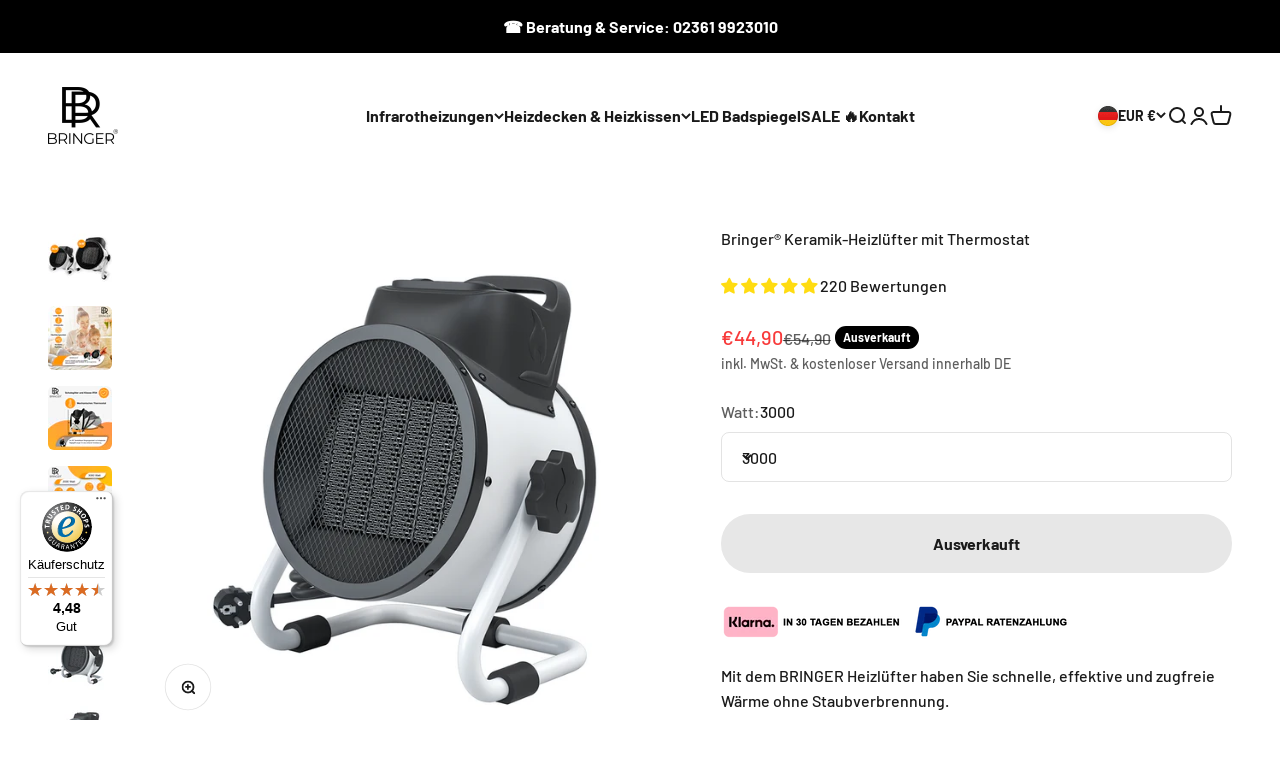

--- FILE ---
content_type: text/javascript; charset=utf-8
request_url: https://www.bringer-germany.de/products/keramik-heizluefter.js
body_size: 1858
content:
{"id":7609463931096,"title":"Bringer® Keramik-Heizlüfter mit Thermostat","handle":"keramik-heizluefter","description":"\u003cp class=\"p1\"\u003eMit dem BRINGER Heizlüfter haben Sie schnelle, effektive und zugfreie Wärme ohne Staubverbrennung.\u003c\/p\u003e\n\u003cp class=\"p1\"\u003eAb jetzt können Sie auch an kalten Tagen in Ihrer Werkstatt, Ihrer Garage oder auf der Baustelle arbeiten, ohne dabei zu frieren. \u003cbr\u003eMit dem verbauten PTC Heizelement, auch Keramikheizelement genannt, und dem kraftvollen Gebläse versorgt der BRINGER Heizlüfter Ihre Räume mit angenehmer Wärme.\u003cspan class=\"Apple-converted-space\"\u003e \u003c\/span\u003e\u003c\/p\u003e\n\u003ch3 data-mce-fragment=\"1\" class=\"p1\"\u003eVorteile und Funktionen:\u003c\/h3\u003e\n\u003cul data-mce-fragment=\"1\" class=\"ul1\"\u003e\n\u003cli data-mce-fragment=\"1\" class=\"li1\"\u003e\n\u003cspan data-mce-fragment=\"1\" class=\"s1\"\u003e\u003c\/span\u003eSchnelle Wärme\u003c\/li\u003e\n\u003cli data-mce-fragment=\"1\" class=\"li1\"\u003e\n\u003cspan data-mce-fragment=\"1\" class=\"s1\"\u003e\u003c\/span\u003eLeiser Betrieb\u003c\/li\u003e\n\u003cli data-mce-fragment=\"1\" class=\"li1\"\u003e\n\u003cspan data-mce-fragment=\"1\" class=\"s1\"\u003e\u003c\/span\u003eLange Lebensdauer\u003c\/li\u003e\n\u003cli data-mce-fragment=\"1\" class=\"li1\"\u003e\n\u003cspan data-mce-fragment=\"1\" class=\"s1\"\u003e\u003c\/span\u003eFür Allergiker geeignet\u003c\/li\u003e\n\u003cli data-mce-fragment=\"1\" class=\"li1\"\u003e\n\u003cspan data-mce-fragment=\"1\" class=\"s1\"\u003e\u003c\/span\u003eIdeal für Wohnung, Büro, Baustelle, Werkstatt, Garage, Arbeitszimmer, Camping\u003c\/li\u003e\n\u003cli data-mce-fragment=\"1\" class=\"li1\"\u003e\n\u003cspan data-mce-fragment=\"1\" class=\"s1\"\u003e\u003c\/span\u003ePTC Keramik Heizelement für schnelles und effizientes Heizen\u003c\/li\u003e\n\u003cli data-mce-fragment=\"1\" class=\"li1\"\u003e\n\u003cspan data-mce-fragment=\"1\" class=\"s1\"\u003e\u003c\/span\u003eMechanischer Thermostat mit Stufenlose Temperaturregelung\u003c\/li\u003e\n\u003cli data-mce-fragment=\"1\" class=\"li1\"\u003e\n\u003cspan data-mce-fragment=\"1\" class=\"s1\"\u003e\u003c\/span\u003eMit Kühlgebläse\u003c\/li\u003e\n\u003cli data-mce-fragment=\"1\" class=\"li1\"\u003e\n\u003cspan data-mce-fragment=\"1\" class=\"s1\"\u003e\u003c\/span\u003eÜberhitzungsschutz\u003c\/li\u003e\n\u003cli data-mce-fragment=\"1\" class=\"li1\"\u003eSpritzwassergeschützt (IPX4)\u003c\/li\u003e\n\u003cli data-mce-fragment=\"1\" class=\"li1\"\u003eSchwenkbar (bis 90 Grad Neigung)\u003cbr\u003e\n\u003c\/li\u003e\n\u003cli data-mce-fragment=\"1\" class=\"li1\"\u003e\n\u003cspan data-mce-fragment=\"1\" class=\"s1\"\u003e\u003c\/span\u003e3 Heizstufen\u003c\/li\u003e\n\u003c\/ul\u003e\n\u003ch3 data-mce-fragment=\"1\" class=\"p1\"\u003eTechnische Daten:\u003c\/h3\u003e\n\u003ctable width=\"100%\"\u003e\n\u003ctbody\u003e\n\u003ctr\u003e\n\u003ctd\u003e \u003c\/td\u003e\n\u003ctd\u003e\u003cstrong\u003e2000 Watt\u003c\/strong\u003e\u003c\/td\u003e\n\u003ctd\u003e\u003cstrong\u003e3000 Watt\u003c\/strong\u003e\u003c\/td\u003e\n\u003c\/tr\u003e\n\u003ctr\u003e\n\u003ctd\u003eStromversorgung\u003c\/td\u003e\n\u003ctd\u003e220-240V\/50Hz\u003c\/td\u003e\n\u003ctd\u003e\n\u003cmeta charset=\"utf-8\"\u003e \u003cspan\u003e220-240V\/50Hz\u003c\/span\u003e\n\u003c\/td\u003e\n\u003c\/tr\u003e\n\u003ctr\u003e\n\u003ctd\u003eHeizungsleistung\u003c\/td\u003e\n\u003ctd\u003e1000\/2000W\u003c\/td\u003e\n\u003ctd\u003e\u003cspan\u003e1500\/3000W\u003c\/span\u003e\u003c\/td\u003e\n\u003c\/tr\u003e\n\u003ctr\u003e\n\u003ctd\u003eLuftdurchsatz\u003c\/td\u003e\n\u003ctd\u003e\u003cspan\u003e250m³\/h\u003c\/span\u003e\u003c\/td\u003e\n\u003ctd\u003e\u003cspan\u003e365m³\/h\u003c\/span\u003e\u003c\/td\u003e\n\u003c\/tr\u003e\n\u003ctr\u003e\n\u003ctd\u003eHeizfläche\u003c\/td\u003e\n\u003ctd\u003e\u003cspan\u003e20m\u003cmeta charset=\"UTF-8\"\u003e²\u003c\/span\u003e\u003c\/td\u003e\n\u003ctd\u003e\u003cspan\u003e30m\u003cmeta charset=\"UTF-8\"\u003e²\u003c\/span\u003e\u003c\/td\u003e\n\u003c\/tr\u003e\n\u003ctr\u003e\n\u003ctd\u003eThermostat Bedienung\u003c\/td\u003e\n\u003ctd\u003eeinstellbar\u003c\/td\u003e\n\u003ctd\u003eeinstellbar\u003c\/td\u003e\n\u003c\/tr\u003e\n\u003ctr\u003e\n\u003ctd\u003eThermostat\u003c\/td\u003e\n\u003ctd\u003e65\u003cspan data-mce-fragment=\"1\"\u003e°\u003c\/span\u003eC\u003c\/td\u003e\n\u003ctd\u003e\n\u003cmeta charset=\"utf-8\"\u003e \u003cspan data-mce-fragment=\"1\"\u003e80°\u003c\/span\u003e\u003cspan\u003eC\u003c\/span\u003e\n\u003c\/td\u003e\n\u003c\/tr\u003e\n\u003ctr\u003e\n\u003ctd\u003eSchutzklasse\u003c\/td\u003e\n\u003ctd\u003eIP24\u003c\/td\u003e\n\u003ctd\u003e\u003cspan data-mce-fragment=\"1\"\u003eIP24\u003c\/span\u003e\u003c\/td\u003e\n\u003c\/tr\u003e\n\u003ctr\u003e\n\u003ctd\u003eMaße\u003c\/td\u003e\n\u003ctd\u003e21,8x14x25cm \u003cbr\u003e(LxBxH)\u003c\/td\u003e\n\u003ctd\u003e\u003cspan data-mce-fragment=\"1\"\u003e27,5x17,5x31,8cm\u003cbr\u003e(LxBxH)\u003c\/span\u003e\u003c\/td\u003e\n\u003c\/tr\u003e\n\u003ctr\u003e\n\u003ctd\u003eGewicht\u003c\/td\u003e\n\u003ctd\u003e1,7 kg\u003c\/td\u003e\n\u003ctd\u003e2,6 kg\u003c\/td\u003e\n\u003c\/tr\u003e\n\u003c\/tbody\u003e\n\u003c\/table\u003e","published_at":"2022-02-18T16:14:48+01:00","created_at":"2022-02-16T09:18:28+01:00","vendor":"Bringer-Germany","type":"Heizlüfter","tags":[],"price":2490,"price_min":2490,"price_max":4490,"available":false,"price_varies":true,"compare_at_price":3990,"compare_at_price_min":3990,"compare_at_price_max":5490,"compare_at_price_varies":true,"variants":[{"id":42518485237976,"title":"2000","option1":"2000","option2":null,"option3":null,"sku":"BRHL2","requires_shipping":true,"taxable":true,"featured_image":{"id":40820862910730,"product_id":7609463931096,"position":6,"created_at":"2022-08-09T13:28:41+02:00","updated_at":"2022-08-09T13:28:41+02:00","alt":"Bringer® Keramik - Heizlüfter mit Thermostat - Bringer - Germany - Heizlüfter","width":1000,"height":1000,"src":"https:\/\/cdn.shopify.com\/s\/files\/1\/0472\/3497\/3860\/products\/BRHL_2_Produktfoto_1000x1000-min.png?v=1660044521","variant_ids":[42518485237976]},"available":false,"name":"Bringer® Keramik-Heizlüfter mit Thermostat - 2000","public_title":"2000","options":["2000"],"price":2490,"weight":0,"compare_at_price":3990,"inventory_management":"shopify","barcode":"4260709689609","featured_media":{"alt":"Bringer® Keramik - Heizlüfter mit Thermostat - Bringer - Germany - Heizlüfter","id":33489182556426,"position":6,"preview_image":{"aspect_ratio":1.0,"height":1000,"width":1000,"src":"https:\/\/cdn.shopify.com\/s\/files\/1\/0472\/3497\/3860\/products\/BRHL_2_Produktfoto_1000x1000-min.png?v=1660044521"}},"quantity_rule":{"min":1,"max":null,"increment":1},"quantity_price_breaks":[],"requires_selling_plan":false,"selling_plan_allocations":[]},{"id":42518485303512,"title":"3000","option1":"3000","option2":null,"option3":null,"sku":"BRHL3","requires_shipping":true,"taxable":true,"featured_image":{"id":40820865696010,"product_id":7609463931096,"position":7,"created_at":"2022-08-09T13:29:01+02:00","updated_at":"2022-08-09T13:29:01+02:00","alt":"Bringer® Keramik - Heizlüfter mit Thermostat - Bringer - Germany - Heizlüfter","width":1000,"height":1000,"src":"https:\/\/cdn.shopify.com\/s\/files\/1\/0472\/3497\/3860\/products\/BRHL_3_Produktfoto_1000x1000-min.png?v=1660044541","variant_ids":[42518485303512]},"available":false,"name":"Bringer® Keramik-Heizlüfter mit Thermostat - 3000","public_title":"3000","options":["3000"],"price":4490,"weight":0,"compare_at_price":5490,"inventory_management":"shopify","barcode":"4260709689616","featured_media":{"alt":"Bringer® Keramik - Heizlüfter mit Thermostat - Bringer - Germany - Heizlüfter","id":33489185374474,"position":7,"preview_image":{"aspect_ratio":1.0,"height":1000,"width":1000,"src":"https:\/\/cdn.shopify.com\/s\/files\/1\/0472\/3497\/3860\/products\/BRHL_3_Produktfoto_1000x1000-min.png?v=1660044541"}},"quantity_rule":{"min":1,"max":null,"increment":1},"quantity_price_breaks":[],"requires_selling_plan":false,"selling_plan_allocations":[]}],"images":["\/\/cdn.shopify.com\/s\/files\/1\/0472\/3497\/3860\/products\/Bringer_Keramik_Heizluefter-min.png?v=1659090633","\/\/cdn.shopify.com\/s\/files\/1\/0472\/3497\/3860\/products\/Keramik_Heizlufter_Vorteile.jpg?v=1659090633","\/\/cdn.shopify.com\/s\/files\/1\/0472\/3497\/3860\/files\/Heizer_Vielseitig-min-278951.png?v=1737052111","\/\/cdn.shopify.com\/s\/files\/1\/0472\/3497\/3860\/products\/Heizlufter_Masse-min.png?v=1659090633","\/\/cdn.shopify.com\/s\/files\/1\/0472\/3497\/3860\/products\/Heizlufter_Bedienung-min.png?v=1659090633","\/\/cdn.shopify.com\/s\/files\/1\/0472\/3497\/3860\/products\/BRHL_2_Produktfoto_1000x1000-min.png?v=1660044521","\/\/cdn.shopify.com\/s\/files\/1\/0472\/3497\/3860\/products\/BRHL_3_Produktfoto_1000x1000-min.png?v=1660044541"],"featured_image":"\/\/cdn.shopify.com\/s\/files\/1\/0472\/3497\/3860\/products\/Bringer_Keramik_Heizluefter-min.png?v=1659090633","options":[{"name":"Watt","position":1,"values":["2000","3000"]}],"url":"\/products\/keramik-heizluefter","media":[{"alt":"Bringer® Keramik - Heizlüfter mit Thermostat - Bringer - Germany - Heizlüfter","id":33395523289354,"position":1,"preview_image":{"aspect_ratio":1.003,"height":981,"width":984,"src":"https:\/\/cdn.shopify.com\/s\/files\/1\/0472\/3497\/3860\/products\/Bringer_Keramik_Heizluefter-min.png?v=1659090633"},"aspect_ratio":1.003,"height":981,"media_type":"image","src":"https:\/\/cdn.shopify.com\/s\/files\/1\/0472\/3497\/3860\/products\/Bringer_Keramik_Heizluefter-min.png?v=1659090633","width":984},{"alt":"Bringer® Keramik - Heizlüfter mit Thermostat - Bringer - Germany - Heizlüfter","id":29330953044184,"position":2,"preview_image":{"aspect_ratio":1.0,"height":1000,"width":1000,"src":"https:\/\/cdn.shopify.com\/s\/files\/1\/0472\/3497\/3860\/products\/Keramik_Heizlufter_Vorteile.jpg?v=1659090633"},"aspect_ratio":1.0,"height":1000,"media_type":"image","src":"https:\/\/cdn.shopify.com\/s\/files\/1\/0472\/3497\/3860\/products\/Keramik_Heizlufter_Vorteile.jpg?v=1659090633","width":1000},{"alt":"Bringer® Keramik - Heizlüfter mit Thermostat - Bringer - Germany - Heizlüfter","id":43815754137866,"position":3,"preview_image":{"aspect_ratio":1.0,"height":1000,"width":1000,"src":"https:\/\/cdn.shopify.com\/s\/files\/1\/0472\/3497\/3860\/files\/Heizer_Vielseitig-min-278951.png?v=1737052111"},"aspect_ratio":1.0,"height":1000,"media_type":"image","src":"https:\/\/cdn.shopify.com\/s\/files\/1\/0472\/3497\/3860\/files\/Heizer_Vielseitig-min-278951.png?v=1737052111","width":1000},{"alt":"Bringer® Keramik - Heizlüfter mit Thermostat - Bringer - Germany - Heizlüfter","id":29324484804824,"position":4,"preview_image":{"aspect_ratio":1.0,"height":1000,"width":1000,"src":"https:\/\/cdn.shopify.com\/s\/files\/1\/0472\/3497\/3860\/products\/Heizlufter_Masse-min.png?v=1659090633"},"aspect_ratio":1.0,"height":1000,"media_type":"image","src":"https:\/\/cdn.shopify.com\/s\/files\/1\/0472\/3497\/3860\/products\/Heizlufter_Masse-min.png?v=1659090633","width":1000},{"alt":"Bringer® Keramik - Heizlüfter mit Thermostat - Bringer - Germany - Heizlüfter","id":29324484837592,"position":5,"preview_image":{"aspect_ratio":1.0,"height":1000,"width":1000,"src":"https:\/\/cdn.shopify.com\/s\/files\/1\/0472\/3497\/3860\/products\/Heizlufter_Bedienung-min.png?v=1659090633"},"aspect_ratio":1.0,"height":1000,"media_type":"image","src":"https:\/\/cdn.shopify.com\/s\/files\/1\/0472\/3497\/3860\/products\/Heizlufter_Bedienung-min.png?v=1659090633","width":1000},{"alt":"Bringer® Keramik - Heizlüfter mit Thermostat - Bringer - Germany - Heizlüfter","id":33489182556426,"position":6,"preview_image":{"aspect_ratio":1.0,"height":1000,"width":1000,"src":"https:\/\/cdn.shopify.com\/s\/files\/1\/0472\/3497\/3860\/products\/BRHL_2_Produktfoto_1000x1000-min.png?v=1660044521"},"aspect_ratio":1.0,"height":1000,"media_type":"image","src":"https:\/\/cdn.shopify.com\/s\/files\/1\/0472\/3497\/3860\/products\/BRHL_2_Produktfoto_1000x1000-min.png?v=1660044521","width":1000},{"alt":"Bringer® Keramik - Heizlüfter mit Thermostat - Bringer - Germany - Heizlüfter","id":33489185374474,"position":7,"preview_image":{"aspect_ratio":1.0,"height":1000,"width":1000,"src":"https:\/\/cdn.shopify.com\/s\/files\/1\/0472\/3497\/3860\/products\/BRHL_3_Produktfoto_1000x1000-min.png?v=1660044541"},"aspect_ratio":1.0,"height":1000,"media_type":"image","src":"https:\/\/cdn.shopify.com\/s\/files\/1\/0472\/3497\/3860\/products\/BRHL_3_Produktfoto_1000x1000-min.png?v=1660044541","width":1000}],"requires_selling_plan":false,"selling_plan_groups":[]}

--- FILE ---
content_type: text/javascript
request_url: https://widgets.trustedshops.com/js/X8D5D117C3CC818BAD902D0D2A74FDDCB.js
body_size: 1319
content:
((e,t)=>{const a={shopInfo:{tsId:"X8D5D117C3CC818BAD902D0D2A74FDDCB",name:"bringer-germany.de",url:"www.bringer-germany.de",language:"de",targetMarket:"DEU",ratingVariant:"WIDGET",eTrustedIds:{accountId:"acc-300be493-7760-482f-9536-3876cfc45cfd",channelId:"chl-40a429dd-5129-4482-b243-9e1bebb009a9"},buyerProtection:{certificateType:"CLASSIC",certificateState:"PRODUCTION",mainProtectionCurrency:"EUR",classicProtectionAmount:100,maxProtectionDuration:30,plusProtectionAmount:2e4,basicProtectionAmount:100,firstCertified:"2022-01-24 13:50:08"},reviewSystem:{rating:{averageRating:4.48,averageRatingCount:4435,overallRatingCount:5334,distribution:{oneStar:269,twoStars:100,threeStars:139,fourStars:653,fiveStars:3274}},reviews:[{average:5,buyerStatement:"Alles ok, danke!",rawChangeDate:"2026-01-24T20:00:37.000Z",changeDate:"24.1.2026",transactionDate:"16.1.2026"},{average:5,buyerStatement:"Alles einwandfrei. Sehr zu empfehlen",rawChangeDate:"2026-01-24T12:58:18.000Z",changeDate:"24.1.2026",transactionDate:"17.1.2026"},{average:5,buyerStatement:"Bisher Alles bestens.",rawChangeDate:"2026-01-24T12:25:19.000Z",changeDate:"24.1.2026",transactionDate:"17.1.2026"}]},features:["SHOP_CONSUMER_MEMBERSHIP","GUARANTEE_RECOG_CLASSIC_INTEGRATION","MARS_REVIEWS","MARS_EVENTS","DISABLE_REVIEWREQUEST_SENDING","MARS_QUESTIONNAIRE","MARS_PUBLIC_QUESTIONNAIRE","REVIEWS_AUTO_COLLECTION","PRODUCT_REVIEWS"],consentManagementType:"OFF",urls:{profileUrl:"https://www.trustedshops.de/bewertung/info_X8D5D117C3CC818BAD902D0D2A74FDDCB.html",profileUrlLegalSection:"https://www.trustedshops.de/bewertung/info_X8D5D117C3CC818BAD902D0D2A74FDDCB.html#legal-info",reviewLegalUrl:"https://help.etrusted.com/hc/de/articles/23970864566162"},contractStartDate:"2022-01-14 00:00:00",shopkeeper:{name:"SC Trade & Services GmbH",street:"Schmiedeweg 4",country:"DE",city:"Waltrop",zip:"45731"},displayVariant:"full",variant:"full",twoLetterCountryCode:"DE"},"process.env":{STAGE:"prod"},externalConfig:{trustbadgeScriptUrl:"https://widgets.trustedshops.com/assets/trustbadge.js",cdnDomain:"widgets.trustedshops.com"},elementIdSuffix:"-98e3dadd90eb493088abdc5597a70810",buildTimestamp:"2026-01-25T05:37:35.169Z",buildStage:"prod"},r=a=>{const{trustbadgeScriptUrl:r}=a.externalConfig;let n=t.querySelector(`script[src="${r}"]`);n&&t.body.removeChild(n),n=t.createElement("script"),n.src=r,n.charset="utf-8",n.setAttribute("data-type","trustbadge-business-logic"),n.onerror=()=>{throw new Error(`The Trustbadge script could not be loaded from ${r}. Have you maybe selected an invalid TSID?`)},n.onload=()=>{e.trustbadge?.load(a)},t.body.appendChild(n)};"complete"===t.readyState?r(a):e.addEventListener("load",(()=>{r(a)}))})(window,document);

--- FILE ---
content_type: text/json
request_url: https://conf.config-security.com/model
body_size: 87
content:
{"title":"recommendation AI model (keras)","structure":"release_id=0x7a:52:6a:56:43:52:57:56:32:33:3d:77:7d:77:7c:29:36:57:4d:39:30:36:71:26:5e:65:36:55:6c;keras;2sy74pz9ahkxrgrkwn2z8p3r7f6o3gq6267deuwc3v5mw7uzngb4gv35l53e6om2v6djwunu","weights":"../weights/7a526a56.h5","biases":"../biases/7a526a56.h5"}